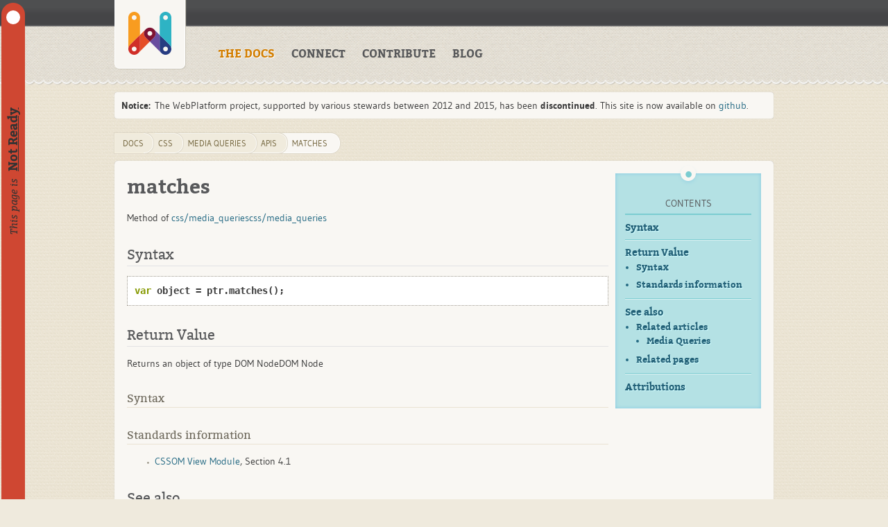

--- FILE ---
content_type: text/html; charset=utf-8
request_url: https://webplatform.github.io/docs/css/media_queries/apis/matches/
body_size: 1897
content:
<!DOCTYPE html>
<html lang="en" dir="ltr" class="client-nojs with-toc">
  <head>
    <meta charset="UTF-8" />
    <title>matches · WebPlatform Docs</title>
    <link rel="stylesheet" href="/assets/css/docs.css" />
    <link rel="stylesheet" href="/assets/css/highlight.css" />
    <link rel="shortcut icon" href="/favicon.ico" />
    <meta name="viewport" content="width=device-width" />
    <!--[if lt IE 7]><script src="/bower_components/ie7-js/lib/IE7.js"></script><![endif]-->
    <!--[if lt IE 8]><script src="/bower_components/ie7-js/lib/IE8.js"></script><![endif]-->
    <!--[if lt IE 9]><script src="/bower_components/ie7-js/lib/IE9.js"></script><![endif]-->
    <!--[if lt IE 8]><link rel="stylesheet" href="/assets/css/ie7.css"><![endif]-->
    <meta property="readiness" content="Not Ready" />
    
    
    <script src="/bower_components/jquery/dist/jquery.min.js"></script>
    <script src="/bower_components/vue/dist/vue.min.js"></script>
  </head>
  <body class="mediawiki ltr sitedir-ltr skin-webplatform action-view">
    <div class="readiness-state Not_Ready"><p>This page is <a>Not Ready</a></p></div>
    <header id="mw-head" class="noprint">
      <div class="container">
        <div id="p-logo">
            <a href="/"  title="Visit the home page"></a>
        </div>
      </div>
    </header>
    <nav id="sitenav">
    <div class="container">
      <ul class="links">
          <li><a href="/" class="active">THE DOCS</a></li>
          <li><a href="/docs/Community">CONNECT</a></li>
          <li><a href="/docs/WPD/Contributors_Guide/">CONTRIBUTE</a></li>
          <li><a href="/blog/">BLOG</a></li>
      </ul>
    </div>
    </nav>

    <div id="siteNotice">
      <div id="localNotice" dir="ltr" lang="en">
    
        <div class="notice" style="margin:10px auto; position: relative; width: 90%; max-width: 950px;">
          <div style="padding: 10px; border-radius: 4px; background-color: rgb(249, 247, 243); box-shadow: 0px 0px 1px rgb(167, 169, 172);">
            <strong>Notice:</strong>&nbsp;The WebPlatform project, supported by various stewards between 2012 and 2015, has been <b>discontinued</b>. This site is now available on <a href="https://github.com/webplatform/webplatform.github.io/">github</a>.
          </div>
        </div>
    
      </div>
    </div>

    <div id="content" class="mw-body">
      <div class="container">
        <a id="top"></a>
        <div class="tool-area">
              <div id="hierarchy-menu">
                  <ol id="breadcrumb-info" class="breadcrumbs">
                    <li><a href="/">DOCS</a></li>
                  	<li><a href="/docs/css/">css</a></li><li><a href="/docs/css/media_queries/">media queries</a></li><li><a href="/docs/css/media_queries/apis/">apis</a></li><li><a href="/docs/css/media_queries/apis/matches/">matches</a></li>
                  </ol>
              </div>
        </div>
        <div id="page">
          <div id="page-content">
            <div id="main-content">

<h1>matches</h1>
<p>Method of <a href="/docs/css/media_queries">css/media_queries</a><a href="/docs/css/media_queries">css/media_queries</a></p>
<h2>Syntax</h2>
<pre><code class="js"><span class="hljs-keyword">var</span> object = ptr.matches();
</code></pre>
<h2>Return Value</h2>
<p>Returns an object of type DOM NodeDOM Node</p>
<h3>Syntax</h3>
<h3>Standards information</h3>
<ul>
<li><a href="http://go.microsoft.com/fwlink/p/?linkid=199793">CSSOM View Module</a>, Section 4.1</li>
</ul>
<h2>See also</h2>
<h3>Related articles</h3>
<h4>Media Queries</h4>
<ul>
<li><p><a href="/docs/concepts/mobile_web/responsive_design">Responsive Web Design</a></p></li>
<li><p><a href="/docs/css/data_types/resolution">&lt;resolution&gt;</a></p></li>
<li><p><a href="/docs/css/media_queries/accelerator">accelerator</a></p></li>
<li><p><a href="/docs/css/media_queries/apis/MediaQueryList">MediaQueryList</a></p></li>
<li><p><a href="/docs/css/media_queries/apis/MediaQueryListListener">MediaQueryListListener</a></p></li>
<li><p><a href="/docs/css/media_queries/apis/StyleMedia">StyleMedia</a></p></li>
<li><p><a href="/docs/css/media_queries/apis/addListener">addListener</a></p></li>
<li><p><a href="/docs/css/media_queries/apis/handleChange">handleChange</a></p></li>
<li><p><a href="/docs/css/media_queries/apis/matchMedia">matchMedia</a></p></li>
<li><p><a href="/docs/css/media_queries/apis/matchMedium">matchMedium</a></p></li>
<li><p><strong>matches</strong></p></li>
<li><p><a href="/docs/css/media_queries/apis/media">media</a></p></li>
<li><p><a href="/docs/css/media_queries/apis/properties/type">type</a></p></li>
<li><p><a href="/docs/css/media_queries/apis/removeListener">removeListener</a></p></li>
<li><p><a href="/docs/css/media_queries/colors_by">Colors by</a></p></li>
<li><p><a href="/docs/css/media_queries/device-height">device-height</a></p></li>
<li><p><a href="/docs/css/media_queries/filter">filter</a></p></li>
<li><p><a href="/docs/css/media_queries/ms-interpolation-mode">ms-interpolation-mode</a></p></li>
<li><p><a href="/docs/css/properties/behavior">behavior</a></p></li>
</ul>
<h3>Related pages</h3>
<ul>
<li>MediaQueryList<a href="/docs/css/media_queries/apis/MediaQueryList">MediaQueryList</a></li>
</ul>

<h2>Attributions</h2>
<ul>
	<li><p>Microsoft Developer Network: [<a href="http://msdn.microsoft.com/en-us/library/ie/hh828809%28v=vs.85%29.aspx">Windows Internet Explorer API reference</a> Article]</p>
</li>
</ul>
            </div>
            <div class="topics-nav">
              <ul>
                <li><a href="/docs/Beginners">Beginners</a></li>
                <li><a href="/docs/concepts">Concepts</a></li>
                <li><a href="/docs/html">HTML</a></li>
                <li><a href="/docs/css">CSS</a></li>
                <li><a href="/docs/concepts/accessibility">Accessibility</a></li>
                <li><a href="/docs/javascript">JavaScript</a></li>
                <li><a href="/docs/dom">DOM</a></li>
                <li><a href="/docs/svg">SVG</a></li>
              </ul>
            </div>
            <div class="clear"></div>
          </div>
        </div>
      </div>
    </div>
    <footer id="mw-footer">
      <div class="container">
        <div id="footer-wordmark">
          <a href="https://github.com/webplatform/docs/blob/master/LICENSE.md" class="license">
            <img src="/assets/cc-by-black.svg" width="120" height="42" alt="Content available under CC-BY, except where otherwise noted.">
          </a>
          <a href="/"><span id="footer-title">WebPlatform<span id="footer-title-light">.org</span></span></a>
        </div>
        <!-- ul class="stewards">
          <li class="steward-w3c"><a href="/stewards/w3c">W3C</a></li>
        </ul -->
      </div>
    </footer>
    <script src="/assets/js/docs.js"></script>
  </body>
</html>


--- FILE ---
content_type: application/javascript; charset=utf-8
request_url: https://webplatform.github.io/assets/js/docs.js
body_size: 1815
content:
/*!
 * WebPlatform Docs
 */

/**
 * WebPlatform Docs JavaScript
 *
 * Notice that functions that starts by "mw." were originally
 * managed by MediaWiki ("MW"), but this project doesn't use MW at all.
 *
 * If you refactor, please ensure we remove any requirement for them.
 *
 * In the meantime, the following will let any MW code to work
 * without breaking.
 *
 * ```js
 * var mw = {loader:{state:function getState(){console.log('mw loader state',arguments);return null;}},config:{get:function getConfig(){console.log('mw config get',arguments); return {};}}};
 * ``
 *
 * The following scripts were extracted from MW with the following requests
 *
 * - /docs/w/load.php?debug=true&lang=en&modules=jquery&only=scripts&skin=webplatform&version=20150623T190654Z
 * - /docs/w/load.php?debug=false&lang=en&modules=skins.webplatform&only=scripts&skin=webplatform&*
 */

/*
 * Add Hypothes.is sidebar
 */
function annotatorLoader() {
    var ssl = !!document.location.protocol.match(/^https:/),
        embedUrl = '//notes.webplatform.org/embed.js',
        mwContentNamespaces = mw.config.get('wgContentNamespaces'),
        showAnnotator = false;
    if (showAnnotator === true) {
        if (ssl && embedUrl.match(
                /^https:/)) {
            var msg = ('Sorry, but the annotator sidebar is currently unavailable ' + 'on pages that are served through HTTPS.');
            mw.notify(msg, {
                title: "Cannot load annotation sidebar"
            });
        } else {
            var embed = document.createElement('script');
            embed.setAttribute('src', embedUrl);
            document.body.appendChild(embed);
        }
    }
}




/*
 * Generate Table of Contents on any page
 */
function mainToc () {
    var readinessBlock = document.querySelectorAll('#main-content .readiness-state')[0] || {};
    if(!!readinessBlock.tagName && readinessBlock.tagName.toLowerCase() === 'div') {
        document.body.appendChild(readinessBlock);
    }

    var mainContent = document.getElementById('main-content');
    if (mainContent === null) {
        return;
    }
    var headings = Array.prototype.slice.apply(mainContent.querySelectorAll('h2, h3, h4, h5, h6'));
    if (headings.length < 2) {
        return;
    }
    document.body.classList.add('with-toc');
    var ol = document.createElement('ol'),
        li, rootOl = ol;
    for (var i = 0, h; h = headings[i++];) {
        var level = hLevel(h);
        if (level > previousLevel) {
            ol = li.appendChild(document.createElement('ol'));
        } else if (level < previousLevel) {
            ol = ol.
            parentNode.parentNode;
        }
        li = tocItem(h);
        if (li) {
            ol.appendChild(li);
        }
        var previousLevel = level;
    }

    function tocItem(h) {
        var li = document.createElement('li'),
            a = document.createElement('a');
        var id, text;
        var headline = h.querySelector('.mw-headline[id]');
        if (headline) {
            id = headline.id;
            text = headline.textContent;
        } else {
            id = h.id;
            text = h.firstChild.textContent || h.textContent;
            if (!id) {
                id = text.replace(/\s+/g, '-');
                if (document.getElementById(id)) {
                    id += '-2';
                }
                h.id = id;
            }
        }
        a.textContent = text;
        a.href = '#' + id;
        li.appendChild(a);
        return li;
    }

    function hLevel(h) {
        return +h.nodeName.match(/h(\d)/i)[1];
    }
    var toc = document.createElement('aside');
    toc.id = 'sidebar';
    toc.className = 'custom-toc';
    var tocH = document.createElement('h2');
    tocH.id = 'sidebar-title';
    tocH.innerHTML = 'Contents';
    toc.appendChild(tocH);
    toc.appendChild(rootOl);
    mainContent.parentNode.insertBefore(toc, mainContent);

    console.log('mainToc loaded');
}




/*
 * Handle Edit button to send to GitHub.
 *
 * initialized through mainInit
 */
function mainEditButton(){
    'use strict';

    var title = document.querySelectorAll('h1 .mw-headline')[0] || {},
        editBtn = document.querySelectorAll('.toolbar a.edit')[0] || {},
        baseSourceRepo = "https://github.com/webplatform/docs{0}/blob/manual-edits",
        namespaceTests = [[/^\/Meta/, '-meta'], [/^\/WPD/, '-wpd']],
        urlObj = new URL(window.location.href),
        pathName = urlObj.pathname.replace('.html', ''),
        sourceFile = baseSourceRepo + pathName,
        namespaceTestsIdx,
        namespacePrefixOutcome = '',
        editHref;

    if(typeof editBtn === 'object' && typeof editBtn.text === 'string') {
        for(namespaceTestsIdx = 0; namespaceTestsIdx <= namespaceTests.length - 1; namespaceTestsIdx ++) {
            if(namespaceTests[namespaceTestsIdx][0].test(pathName)){
                namespacePrefixOutcome = namespaceTests[namespaceTestsIdx][1];
            }
        }
        sourceFile = sourceFile.format(namespacePrefixOutcome).replace(/manual-edits\/(Meta|WPD)\//, 'master/');
        editHref = sourceFile + ((/\/$/.test(pathName))?'index.md':'.md');
        editBtn.setAttribute('href', editHref);
    }

    if(typeof title === 'object' && typeof title.textContent === 'string'){
        document.title = title.textContent + ' - ' + document.title;
    }

    console.log('mainEditButton loaded');
}





/*
 * Strig.format polyfill
 */
if (!String.prototype.format) {
  String.prototype.format = function() {
    var args = arguments;
    return this.replace(/{(\d+)}/g, function(match, number) {
      return typeof args[number] != 'undefined'
        ? args[number]
        : match
      ;
    });
  };
}





/*
 * Bootstrap it all
 */
(function init () {
    if (document.querySelectorAll && !!document.body.addEventListener) {
        var dropdowns = document.querySelectorAll('.dropdown');
        for (var i = 0, dropdown; dropdown = dropdowns[i++];) {
            dropdown.addEventListener('focus', function() {
                this.className += ' focus';
            }, true);
            dropdown.addEventListener('blur', function() {
                this.className = this.className.replace(/\s+focus\b/, ' ');
            }, true);
        }

        mainEditButton();
        mainToc();
    }
}());
